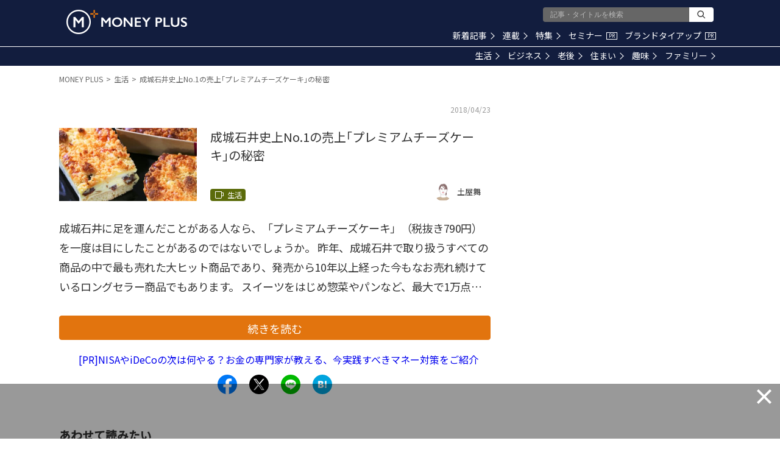

--- FILE ---
content_type: text/html; charset=utf-8
request_url: https://www.google.com/recaptcha/api2/aframe
body_size: 185
content:
<!DOCTYPE HTML><html><head><meta http-equiv="content-type" content="text/html; charset=UTF-8"></head><body><script nonce="qX6ndBWO0xo0LbFGXmlIQQ">/** Anti-fraud and anti-abuse applications only. See google.com/recaptcha */ try{var clients={'sodar':'https://pagead2.googlesyndication.com/pagead/sodar?'};window.addEventListener("message",function(a){try{if(a.source===window.parent){var b=JSON.parse(a.data);var c=clients[b['id']];if(c){var d=document.createElement('img');d.src=c+b['params']+'&rc='+(localStorage.getItem("rc::a")?sessionStorage.getItem("rc::b"):"");window.document.body.appendChild(d);sessionStorage.setItem("rc::e",parseInt(sessionStorage.getItem("rc::e")||0)+1);localStorage.setItem("rc::h",'1769403578532');}}}catch(b){}});window.parent.postMessage("_grecaptcha_ready", "*");}catch(b){}</script></body></html>

--- FILE ---
content_type: application/javascript; charset=utf-8
request_url: https://fundingchoicesmessages.google.com/f/AGSKWxU0HJl9LPt4kw5AkOYIUdhxus_Ob8MfdYYG5qinan-YaA-M4hjj7S99eAgh_dxtdYkF_Qcqp4fFOnkNNKmmh_rOz-T1-x39XAvW4csnV81UTOtsfYPKvimFemun3tYTdSV_W_pgcYmVw-GL2M4ePfWDJ_lU1_ERxG_esgqtmleCogJYlWUC8wPNiRow/_/yahoo_overture..ads2-/showadv2..com/gads//adsrotate.
body_size: -1288
content:
window['2ae98b00-fdf6-4871-b674-767d8c12b477'] = true;